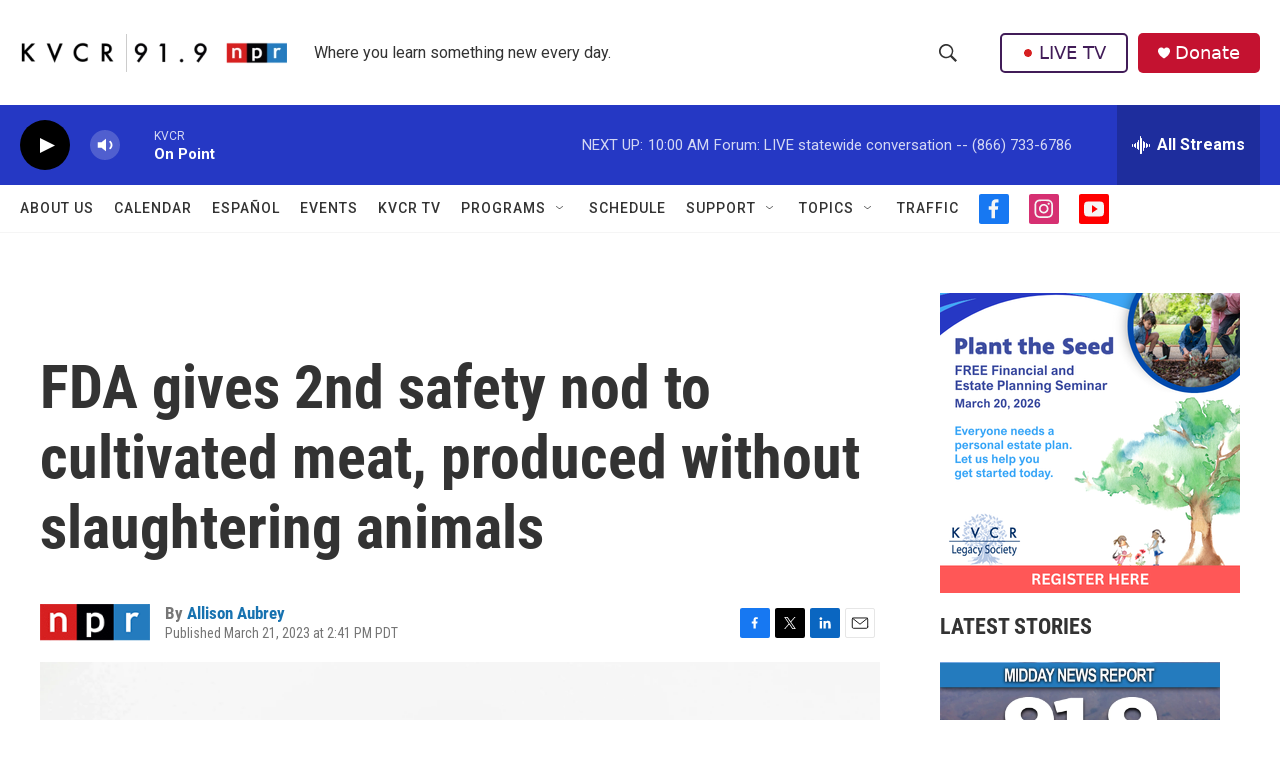

--- FILE ---
content_type: text/html; charset=utf-8
request_url: https://www.google.com/recaptcha/api2/aframe
body_size: 247
content:
<!DOCTYPE HTML><html><head><meta http-equiv="content-type" content="text/html; charset=UTF-8"></head><body><script nonce="bjpU790abN3Fv5R7kUtveA">/** Anti-fraud and anti-abuse applications only. See google.com/recaptcha */ try{var clients={'sodar':'https://pagead2.googlesyndication.com/pagead/sodar?'};window.addEventListener("message",function(a){try{if(a.source===window.parent){var b=JSON.parse(a.data);var c=clients[b['id']];if(c){var d=document.createElement('img');d.src=c+b['params']+'&rc='+(localStorage.getItem("rc::a")?sessionStorage.getItem("rc::b"):"");window.document.body.appendChild(d);sessionStorage.setItem("rc::e",parseInt(sessionStorage.getItem("rc::e")||0)+1);localStorage.setItem("rc::h",'1770051718755');}}}catch(b){}});window.parent.postMessage("_grecaptcha_ready", "*");}catch(b){}</script></body></html>